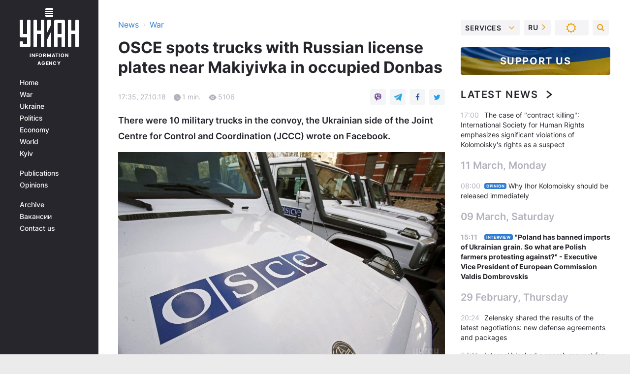

--- FILE ---
content_type: application/javascript; charset=utf-8
request_url: https://fundingchoicesmessages.google.com/f/AGSKWxWpdf2t1y64WGfDQDLZvjpU-eXQ3MrjyAioddtj_2jWT37kKddlsiHtZoMA3yfKGaJvZ-N9TO2E6GmS8MtUGad2Z_-86LNQPyuHs0Ky7nMvemkG5KntVIlKzj68vYn5ZdjMit_qV3XGFuuuzfX3eUw8U8zFsrWovweKv3A2uuIzASQj3VU1YrB6Jw==/_/c_ad.aspx?/adv.jsp-120x60-/video.ads./relevance_ad.
body_size: -1292
content:
window['24ac5aca-c1fc-4b02-8220-bcc768312c6d'] = true;